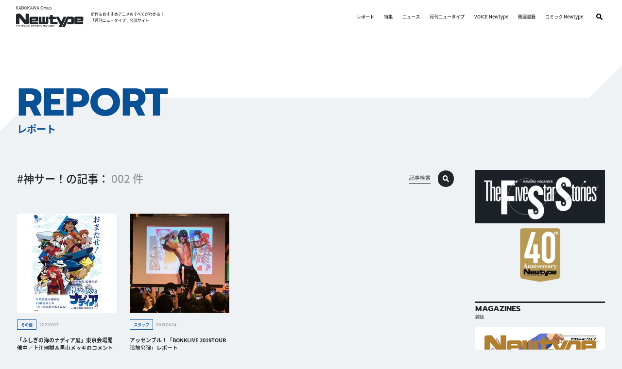

--- FILE ---
content_type: text/html; charset=UTF-8
request_url: https://webnewtype.com/report/tag/%E7%A5%9E%E3%82%B5%E3%83%BC%EF%BC%81/
body_size: 11963
content:
<!DOCTYPE html>
<html lang="ja">
<head prefix="og: http://ogp.me/ns#">
<script>(function(w,d,s,l,i){w[l]=w[l]||[];w[l].push({'gtm.start':
new Date().getTime(),event:'gtm.js'});var f=d.getElementsByTagName(s)[0],
j=d.createElement(s),dl=l!='dataLayer'?'&l='+l:'';j.async=true;j.src=
'https://www.googletagmanager.com/gtm.js?id='+i+dl;f.parentNode.insertBefore(j,f);
})(window,document,'script','dataLayer','GTM-MW3HTW');</script>
<meta charset="UTF-8">
<title>神サー！ | レポート | WebNewtype</title>
<meta name="format-detection" content="telephone=no,address=no,email=no">
<meta name="msapplication-tap-highlight" content="no">
<meta content="width=device-width, initial-scale=1.0, viewport-fit=cover" name="viewport" />
<meta name="robots" content="noindex">
<meta property="og:url" content="https://webnewtype.com/report/">
<meta property="og:site_name" content="WebNewtype">
<meta property="og:title" content="神サー！ | レポート | WebNewtype">
<meta name="twitter:card" content="summary">
<meta name="twitter:site" content="@antch">
<meta property="og:type" content="article">
<meta property="og:image" content="https://webnewtype.com/archives/001/202303/3473f5a78cc6654283aff46cb4b33085c2b8d9f7312da543c753abde291bc5ef.png">
<meta property="og:description" content="イベントやアフレコ現場にNewtype編集部が潜入！取材レポートをお届け">
<meta name="description" content="イベントやアフレコ現場にNewtype編集部が潜入！取材レポートをお届け">
<meta name="keywords" content="レポート,アニメ,Newtype,ニュータイプ">
<link rel="shortcut icon" href="/archives/001/favicon.ico" type="image/x-icon">
<link rel="canonical" href="https://webnewtype.com/report/">
<meta name="theme-color" content="#095095">
<link rel="stylesheet" href="/themes/system/css/acms-admin.min.css">
<link rel="stylesheet" href="/themes/system/css/acms.min.css">
<link href="/themes/webnewtype/dest/css/style.css?date=20260116171414" rel="stylesheet" />
<script type="application/ld+json">
{
	"@context": "http://schema.org",
	"@type": "BreadcrumbList",
	"itemListElement":
	[
	{
		"@type": "ListItem",
		"position": 1,
		"item":
		{
		"@id": "https://webnewtype.com/",
		"name": "HOME"
		}
	},{
		"@type": "ListItem",
		"position": 2,
		"item":
		{
		"@id": "https://webnewtype.com/report/",
		"name": "レポート"
		}
	}
	]
}
</script>
<script src="/acms.js?uaGroup=PC&amp;domains=webnewtype.com&amp;jsDir=js/&amp;themesDir=/themes/&amp;bid=17&amp;bcd=report&amp;jQuery=3.6.1&amp;jQueryMigrate=migrate-3.0.1&amp;mediaClientResize=off&amp;fulltimeSSL=1&amp;v=0af5dbcad349ea63b3b3ca79c9e7ffab&amp;dbCharset=utf8mb4&amp;umfs=2M&amp;pms=8M&amp;mfu=20&amp;lgImg=width:1400&amp;jpegQuality=85&amp;mediaLibrary=on&amp;edition=standard&amp;urlPreviewExpire=48&amp;timemachinePreviewDefaultDevice=PC&amp;scriptRoot=/" charset="UTF-8" id="acms-js"></script>
<script src="/themes/webnewtype/dest/js/script.js?date=20250129152231"></script>
<meta name="csrf-token" content="b9d5d006c5f10ec45f4619d582b6ab298aa683fc17438cfcda9df25ffa994035"><script type="text/javascript" src="/js/dest/vendor.js?date=20250327200723" charset="UTF-8" async defer></script>
<script type="text/javascript" src="/js/dest/index.js?date=20250526125208" charset="UTF-8" async defer></script>
<meta name="generator" content="a-blog cms" />
</head>
<body data-blog="report">
<noscript><iframe src="https://www.googletagmanager.com/ns.html?id=GTM-MW3HTW"
height="0" width="0" style="display:none;visibility:hidden"></iframe></noscript>
<div class="body-inner">
<header class="g-header" id="header">
<button class="g-header-btn-search js-btn-modal-open" data-target="#ModalSearchSite">
<svg class="svg-search"><use xlink:href="#svg-search" /></svg>
</button>
<div class="g-header__main">
<div class="g-header-logo">
<div class="g-header-logo__main">
<div class="g-header-logo__kadokawa-group">
<svg class="svg-kadokawa-group"><use xlink:href="#svg-kadokawa-group" /></svg>
<span>KADOKAWA group</span>
</div>
<a class="g-header-logo__newtype js-viewing-indelible" href="https://webnewtype.com/">
<svg class="svg-newtype"><use xlink:href="#svg-newtype" /></svg>
<span>WebNewtype</span>
</a>
</div>
<p class="g-header-logo__text"> 新作＆おすすめアニメのすべてがわかる！<br>「月刊ニュータイプ」公式サイト </p>
</div>
<nav class="g-header-nav" id="headerMenu">
<div>
<ul class="g-header-menu">
<li class="g-header-menu__item pc-none">
<a class="g-header-menu__item--link js-viewing-indelible" href="https://webnewtype.com/">HOME</a>
</li>
<li class="g-header-menu__item">
<a class="g-header-menu__item--link js-viewing-indelible" href="https://webnewtype.com/report/">レポート</a>
</li>
<li class="g-header-menu__item">
<a class="g-header-menu__item--link js-viewing-indelible" href="https://webnewtype.com/special/">特集</a>
</li>
<li class="g-header-menu__item">
<a class="g-header-menu__item--link js-viewing-indelible" href="https://webnewtype.com/news/">ニュース</a>
</li>
<li class="g-header-menu__item">
<a class="g-header-menu__item--link js-viewing-indelible" href="https://webnewtype.com/magazine/newtype/new-magazine.html">月刊ニュータイプ</a>
</li>
<li class="g-header-menu__item">
<a class="g-header-menu__item--link js-viewing-indelible" href="https://webnewtype.com/magazine/voice-newtype/new-magazine.html">VOICE Newtype</a>
</li>
<li class="g-header-menu__item">
<a class="g-header-menu__item--link js-viewing-indelible" href="https://webnewtype.com/product/">関連書籍</a>
</li>
<li class="g-header-menu__item">
<a class="g-header-menu__item--link js-viewing-indelible" href="https://comic-walker.com/label/comicnewtype">コミック Newtype</a>
</li>
</ul>
</div>
<div class="g-header-sns">
<div class="g-header-sns__head"> FOLLOW US </div>
<ul class="g-header-sns__list">
<li class="g-header-sns__item">
<a class="g-header-sns__item--link js-viewing-indelible" href="https://www.facebook.com/monthlynewtype"><img alt="Facebook" src="/themes/webnewtype/dest/images/common/icon_facebook.png" /></a>
</li>
<li class="g-header-sns__item">
<a class="g-header-sns__item--link js-viewing-indelible" href="https://twitter.com/antch"><img alt="Twitter" src="/themes/webnewtype/dest/images/common/icon_twitter.png" /></a>
</li>
<li class="g-header-sns__item">
<a class="g-header-sns__item--link js-viewing-indelible" href="https://www.youtube.com/channel/UCvcUyCMlTgh1Yq4ExzdIigQ"><img alt="YouTube" src="/themes/webnewtype/dest/images/common/icon_youtube.png" /></a>
</li>
</ul>
</div>
<div class="g-header-nav__search">
<button class="g-header-nav__search--btn js-btn-modal-open" data-target="#ModalSearchSite"><svg class="svg-search"><use xlink:href="#svg-search" /></svg></button>
</div>
</nav>
</div>
<button class="g-header-btn-hamburger js-btn-header-menu"><span class="_line _top"></span><span class="_line _mid"></span><span class="_line _bot"></span></button>
</header>
<div class="c-head-page">
<div class="c-head-page__bg"></div>
<div class="c-head-page__body">
<div class="c-head-page__ttl">
<div class="c-head-page__ttl--main"> REPORT </div>
<h1 class="c-head-page__ttl--sub"> レポート </h1>
</div>
</div>
</div>
<div class="c-layout-main-side">
<div class="base-width">
<div class="c-layout-main-side__body">
<div class="c-layout-main">
<div class="c-head-wrap">
<div class="c-head-search">
<div class="c-head-search__ttl">
<span class="_ttl-head">
#神サー！の記事：
</span>
<span class="_ttl-cnt">
002
件</span>
</div>
</div>
<button class="c-head-search-btn js-btn-modal-open" data-target="#ModalSearchKiji">
<div class="_text"> 記事検索 </div>
<div class="_icon"><svg class="svg-search"><use xlink:href="#svg-search" /></svg></div>
</button>
</div>
<div>
<div class="article-list">
<ul class="article-list__list">
<li class="article-list__item">
<div class="article-list__item--link">
<a class="article-list__item--thum js-viewing-indelible" href="https://webnewtype.com/report/other/1051161.html">
<img src="/rsz/S1/1051161/thumbnail.jpg" class="js-img-fallback-square" alt="ふしぎの海のナディア展」東京会場、開催中">
</a>
<a class="article-list__item--main js-viewing-indelible" href="https://webnewtype.com/report/other/1051161.html">
<div class="article-list__item--main--head">
<div class="article-list__item--cat" style="">その他</div>
<div class="article-list__item--date"><time datetime="2021-09-17">2021.09.17</time></div>
</div>
<p class="article-list__item--title">「ふしぎの海のナディア展」東京会場開催中／上江洲誠＆黒山メッキのコメント＆イラスト到着！</p>
<p class="article-list__item--text">9月26日（日）まで！　「ふしぎの海のナディア展」東京会場、開催中(C)NHK・NEP放送開始30年</p>
</a>
<div class="article-list__tag">
<a class="article-list__tag--item js-viewing-indelible" href="https://webnewtype.com/report/tag/%E3%81%B5%E3%81%97%E3%81%8E%E3%81%AE%E6%B5%B7%E3%81%AE%E3%83%8A%E3%83%87%E3%82%A3%E3%82%A2/"> #ふしぎの海のナディア </a>
<a class="article-list__tag--item js-viewing-indelible" href="https://webnewtype.com/report/tag/%E3%83%8A%E3%83%87%E3%82%A3%E3%82%A2/"> #ナディア </a>
<a class="article-list__tag--item js-viewing-indelible" href="https://webnewtype.com/report/tag/%E7%A5%9E%E3%82%B5%E3%83%BC%EF%BC%81/"> #神サー！ </a>
<a class="article-list__tag--item js-viewing-indelible" href="https://webnewtype.com/report/tag/%E4%B8%8A%E6%B1%9F%E6%B4%B2%E8%AA%A0/"> #上江洲誠 </a>
<a class="article-list__tag--item js-viewing-indelible" href="https://webnewtype.com/report/tag/%E9%BB%92%E5%B1%B1%E3%83%A1%E3%83%83%E3%82%AD/"> #黒山メッキ </a>
<a class="article-list__tag--item js-viewing-indelible" href="https://webnewtype.com/report/tag/%40nadia30_nep/"> #@nadia30_nep </a>
</div>
</div>
</li>
<li class="article-list__item">
<div class="article-list__item--link">
<a class="article-list__item--thum js-viewing-indelible" href="https://webnewtype.com/report/staff/194770.html">
<img src="/rsz/S1/194770/thumbnail.jpg" class="js-img-fallback-square" alt="">
</a>
<a class="article-list__item--main js-viewing-indelible" href="https://webnewtype.com/report/staff/194770.html">
<div class="article-list__item--main--head">
<div class="article-list__item--cat" style="">スタッフ</div>
<div class="article-list__item--date"><time datetime="2019-06-24">2019.06.24</time></div>
</div>
<p class="article-list__item--title">アッセンブル！「BONKLIVE 2019TOUR追加公演」レポート</p>
<p class="article-list__item--text">脚本家の上江洲誠さんが主催・MCを務める、不定期で行われるアニメスタッフによるトークイベント「BON</p>
</a>
<div class="article-list__tag">
<a class="article-list__tag--item js-viewing-indelible" href="https://webnewtype.com/report/tag/%E4%B8%8A%E6%B1%9F%E6%B4%B2%E8%AA%A0/"> #上江洲誠 </a>
<a class="article-list__tag--item js-viewing-indelible" href="https://webnewtype.com/report/tag/%E5%B2%B8%E8%AA%A0%E4%BA%8C/"> #岸誠二 </a>
<a class="article-list__tag--item js-viewing-indelible" href="https://webnewtype.com/report/tag/%E8%8A%B1%E5%AE%88%E3%82%86%E3%81%BF%E3%82%8A/"> #花守ゆみり </a>
<a class="article-list__tag--item js-viewing-indelible" href="https://webnewtype.com/report/tag/%E6%A9%8B%E6%9C%AC%E8%A3%95%E4%B9%8B/"> #橋本裕之 </a>
<a class="article-list__tag--item js-viewing-indelible" href="https://webnewtype.com/report/tag/%E7%A5%9E%E3%82%B5%E3%83%BC%EF%BC%81/"> #神サー！ </a>
<a class="article-list__tag--item js-viewing-indelible" href="https://webnewtype.com/report/tag/%E3%83%AC%E3%82%A4%E3%83%89%E3%83%90%E3%83%83%E3%82%AB%E3%83%BC%E3%82%BA/"> #レイドバッカーズ </a>
<a class="article-list__tag--item js-viewing-indelible" href="https://webnewtype.com/report/tag/%E3%83%A9%E3%83%87%E3%82%A3%E3%82%A2%E3%83%B3/"> #ラディアン </a>
<a class="article-list__tag--item js-viewing-indelible" href="https://webnewtype.com/report/tag/%E7%B5%90%E5%9F%8E%E5%8F%8B%E5%A5%88%E3%81%AF%E5%8B%87%E8%80%85%E3%81%A7%E3%81%82%E3%82%8B/"> #結城友奈は勇者である </a>
<a class="article-list__tag--item js-viewing-indelible" href="https://webnewtype.com/report/tag/%E3%81%93%E3%81%AE%E7%B4%A0%E6%99%B4%E3%82%89%E3%81%97%E3%81%84%E4%B8%96%E7%95%8C%E3%81%AB%E7%A5%9D%E7%A6%8F%E3%82%92%EF%BC%81/"> #この素晴らしい世界に祝福を！ </a>
<a class="article-list__tag--item js-viewing-indelible" href="https://webnewtype.com/report/tag/%E7%A9%BA%E6%8C%BA%E3%83%89%E3%83%A9%E3%82%B4%E3%83%B3%E3%82%BA/"> #空挺ドラゴンズ </a>
<a class="article-list__tag--item js-viewing-indelible" href="https://webnewtype.com/report/tag/%40uezux/"> #@uezux </a>
<a class="article-list__tag--item js-viewing-indelible" href="https://webnewtype.com/report/tag/%E3%82%A2%E3%83%8B%E3%83%A1/"> #アニメ </a>
<a class="article-list__tag--item js-viewing-indelible" href="https://webnewtype.com/report/tag/%E3%82%A4%E3%83%99%E3%83%B3%E3%83%88/"> #イベント </a>
</div>
</div>
</li>
</ul>
</div>
</div>
<div class="c-bg-gray c-mt120">
<div class="c-head-wrap">
<div class="c-head">
<div class="c-head__main"> TREND TAGS </div>
<div class="c-head__sub"> トレンドタグ </div>
</div>
</div>
<div class="tag-list">
<ul class="tag-list__list">
<li class="tag-list__item">
<a class="tag-list__item--link" href="https://webnewtype.com/report/tag/TV%E3%82%A2%E3%83%8B%E3%83%A1/">#TVアニメ</a>
</li>
<li class="tag-list__item">
<a class="tag-list__item--link" href="https://webnewtype.com/report/tag/%E5%A3%B0%E5%84%AA/">#声優</a>
</li>
<li class="tag-list__item">
<a class="tag-list__item--link" href="https://webnewtype.com/report/tag/%E3%82%A4%E3%83%99%E3%83%B3%E3%83%88/">#イベント</a>
</li>
<li class="tag-list__item">
<a class="tag-list__item--link" href="https://webnewtype.com/report/tag/%E5%8A%87%E5%A0%B4%E3%82%A2%E3%83%8B%E3%83%A1/">#劇場アニメ</a>
</li>
<li class="tag-list__item">
<a class="tag-list__item--link" href="https://webnewtype.com/report/tag/%E3%82%A2%E3%83%8B%E3%83%A1/">#アニメ</a>
</li>
<li class="tag-list__item">
<a class="tag-list__item--link" href="https://webnewtype.com/report/tag/%E7%9F%B3%E5%B7%9D%E7%95%8C%E4%BA%BA/">#石川界人</a>
</li>
<li class="tag-list__item">
<a class="tag-list__item--link" href="https://webnewtype.com/report/tag/%E5%A3%B0%E5%84%AA%E3%82%A2%E3%83%AF%E3%83%BC%E3%83%89/">#声優アワード</a>
</li>
<li class="tag-list__item">
<a class="tag-list__item--link" href="https://webnewtype.com/report/tag/%E5%86%85%E7%94%B0%E7%9C%9F%E7%A4%BC/">#内田真礼</a>
</li>
<li class="tag-list__item">
<a class="tag-list__item--link" href="https://webnewtype.com/report/tag/%E6%9C%AC%E6%B8%A1%E6%A5%93/">#本渡楓</a>
</li>
<li class="tag-list__item">
<a class="tag-list__item--link" href="https://webnewtype.com/report/tag/%E6%82%A0%E6%9C%A8%E7%A2%A7/">#悠木碧</a>
</li>
<li class="tag-list__item">
<a class="tag-list__item--link" href="https://webnewtype.com/report/tag/%E6%B0%B4%E7%80%AC%E3%81%84%E3%81%AE%E3%82%8A/">#水瀬いのり</a>
</li>
<li class="tag-list__item">
<a class="tag-list__item--link" href="https://webnewtype.com/report/tag/AnimeJapan2016/">#AnimeJapan2016</a>
</li>
<li class="tag-list__item">
<a class="tag-list__item--link" href="https://webnewtype.com/report/tag/%E9%9B%A8%E5%AE%AE%E5%A4%A9/">#雨宮天</a>
</li>
<li class="tag-list__item">
<a class="tag-list__item--link" href="https://webnewtype.com/report/tag/%E3%82%A2%E3%82%A4%E3%83%89%E3%83%AB%E3%83%9E%E3%82%B9%E3%82%BF%E3%83%BC/">#アイドルマスター</a>
</li>
<li class="tag-list__item">
<a class="tag-list__item--link" href="https://webnewtype.com/report/tag/I%E2%98%86Ris/">#I☆Ris</a>
</li>
<li class="tag-list__item">
<a class="tag-list__item--link" href="https://webnewtype.com/report/tag/%E9%BB%92%E6%B2%A2%E3%81%A8%E3%82%82%E3%82%88/">#黒沢ともよ</a>
</li>
<li class="tag-list__item">
<a class="tag-list__item--link" href="https://webnewtype.com/report/tag/%E5%B0%8F%E6%BE%A4%E4%BA%9C%E6%9D%8E/">#小澤亜李</a>
</li>
<li class="tag-list__item">
<a class="tag-list__item--link" href="https://webnewtype.com/report/tag/%E3%82%A2%E3%83%8B%E3%82%BD%E3%83%B3/">#アニソン</a>
</li>
<li class="tag-list__item">
<a class="tag-list__item--link" href="https://webnewtype.com/report/tag/%E6%97%A5%E7%AC%A0%E9%99%BD%E5%AD%90/">#日笠陽子</a>
</li>
<li class="tag-list__item">
<a class="tag-list__item--link" href="https://webnewtype.com/report/tag/Fate/">#Fate</a>
</li>
</ul>
</div>
</div>
</div>
<div class="c-layout-side">
<div class="side-item">
<div class="side-banner">
<a class="side-banner__item" href="https://webnewtype.com/product/series/fss/">
<img alt="ファイブスター物語" src="/archives/001/202303/mode3_w670-28234f2e980f9489a7183e008b538aeeafe7f37c6df840c19da9e08dade0a7e9.png" />
</a>
<a class="side-banner__item" href="https://webnewtype.com/special-contents/40th/">
<img alt="月刊ニュータイプ創刊40周年記念特設サイト" src="/archives/001/202503/mode3_w670-e0f9363f7540d255940235b3e678f56348dd6e2a47f3fe67f4de2f8bfd6ffa9b.png" />
</a>
</div>
</div>
<div class="side-item">
<div class="side-head">
<h3 class="side-head__main"> MAGAZINES </h3>
<div class="side-head__sub"> 雑誌 </div>
</div>
<div class="side-magazines">
<div class="side-magazines__item">
<a class="side-magazines__item--thum" href="https://webnewtype.com/magazine/newtype/new-magazine.html">
<img src="https://cdn.kdkw.jp/cover_1000/322502/322502000165.jpg" alt="ニュータイプ　２０２６年２月号" class="js-img-fallback-book" loading="lazy">
</a>
<div class="side-magazines__item--ttl"> 月刊ニュータイプ </div>
<div class="side-magazines__item--number"> 2026年2月号 </div>
<div class="side-magazines__item--date"> 2026年01月09日 発売 </div>
<a class="side-button" href="https://webnewtype.com/magazine/newtype/new-magazine.html">
<span class="_btn-ttl">詳細はこちら</span>
<span class="_btn-icon"><svg><use xlink:href="#svg-arrow-right" /></svg></span>
</a>
</div>
</div>
</div>
<div class="side-item">
<div class="side-pagelink">
<div class="side-pagelink__item">
<div class="side-pagelink__item--head">VOICE Newtype</div>
<a class="side-button _c-white" href="https://webnewtype.com/magazine/voice-newtype/">
<span class="_btn-ttl">バックナンバー</span>
<span class="_btn-icon"><svg><use xlink:href="#svg-arrow-right" /></svg></span>
</a>
</div>
<div class="side-pagelink__item">
<div class="side-pagelink__item--head">NewtypeFamily</div>
<a class="side-button _c-white" href="https://webnewtype.com/product/newtype_family/">
<span class="_btn-ttl">詳細はこちら</span>
<span class="_btn-icon"><svg><use xlink:href="#svg-arrow-right" /></svg></span>
</a>
</div>
</div>
</div>
<div class="side-item">
<div class="side-head">
<h3 class="side-head__main"> TWITTER </h3>
<div class="side-head__sub"> ニュータイプ編集部／WebNewtype </div>
</div>
<div class="side-twitter">
<div class="side-twitter__frame">
<a class="twitter-timeline" href="https://twitter.com/antch" data-height="600" data-chrome="noheader nofooter">Tweets by antch</a>
<script async src="//platform.twitter.com/widgets.js" charset="utf-8"></script>
</div>
</div>
</div>
</div>
</div>
</div>
</div>
<div class="pankuzu">
<div class="base-width">
<ul class="pankuzu-list">
<li class="pankuzu-list__item">
<a class="_item-link" href="https://webnewtype.com/">HOME</a>
<span class="_item-arrow">/</span>
</li>
<li class="pankuzu-list__item">
<span class="_item-current">レポート</span>
<span class="_item-arrow">/</span>
</li>
</ul>
</div>
</div>
<div id="page_top" class="footer-page-top">
<a href="#" class="footer-page-top__button">
<img src="/themes/webnewtype/dest/images/common/pagetop_btn.png" alt="PAGETOP">
</a>
</div>
<footer class="g-footer" id="footer">
<div class="g-footer__body">
<div class="g-footer-bnr">
<div class="base-width">
<div class="g-footer-bnr__list">
<a class="g-footer-bnr__list--item" href="http://automaticflowers.ne.jp/">
<img alt="永野護公式サイト" src="/archives/001/202303/mode3_w670-62591f32c7b3e6373fbf096d1613ef57a1441957df60e2a0fdaaae0a7b9e4c21.png" />
</a>
<a class="g-footer-bnr__list--item" href="https://store.kadokawa.co.jp/shop/e/enewtype/">
<img alt="ニュータイプアニメマーケット" src="/archives/001/202303/mode3_w670-7febc8a0fd92a091d77a9915126119c2c30e36306ddfc37537870d975427278f.png" />
</a>
</div>
</div>
</div>
<div class="g-footer-main">
<div class="base-width">
<div class="g-footer-main__wrap">
<div class="g-footer-logo">
<div class="g-footer-logo__image">
<a class="g-footer-logo__link" href="https://webnewtype.com/"><img alt="WebNewtype" src="/themes/webnewtype/dest/images/common/logo_webnewtype.png" /></a>
</div>
<p class="g-footer-logo__text"> 新作＆おすすめアニメのすべてがわかる！<br>「月刊ニュータイプ」公式サイト </p>
</div>
<nav class="g-footer-nav">
<div class="g-footer-nav__list">
<ul>
<li class="g-footer-nav__list--item">
<a class="g-footer-nav__list--link js-viewing-indelible" href="https://webnewtype.com/report/">レポート</a>
</li>
<li class="g-footer-nav__list--item">
<a class="g-footer-nav__list--link js-viewing-indelible" href="https://webnewtype.com/special/">特集</a>
</li>
<li class="g-footer-nav__list--item">
<a class="g-footer-nav__list--link js-viewing-indelible" href="https://webnewtype.com/news/">ニュース</a>
</li>
</ul>
</div>
<div class="g-footer-nav__list">
<ul>
<li class="g-footer-nav__list--item">
<a class="g-footer-nav__list--link js-viewing-indelible" href="https://webnewtype.com/magazine/newtype/new-magazine.html">月刊ニュータイプ</a>
</li>
<li class="g-footer-nav__list--item">
<a class="g-footer-nav__list--link js-viewing-indelible" href="https://webnewtype.com/magazine/voice-newtype/new-magazine.html">VOICE Newtype</a>
</li>
<li class="g-footer-nav__list--item">
<a class="g-footer-nav__list--link js-viewing-indelible" href="https://webnewtype.com/product/">関連書籍</a>
</li>
<li class="g-footer-nav__list--item">
<a class="g-footer-nav__list--link js-viewing-indelible" href="https://comic-walker.com/label/comicnewtype">コミック Newtype</a>
</li>
</ul>
</div>
</nav>
<div class="g-footer-sns">
<div class="g-footer-sns__head"> FOLLOW US </div>
<ul class="g-footer-sns__list">
<li class="g-footer-sns__item">
<a class="g-footer-sns__item--link" href="https://www.facebook.com/monthlynewtype"><img alt="Facebook" src="/themes/webnewtype/dest/images/common/icon_facebook.png" /></a>
</li>
<li class="g-footer-sns__item">
<a class="g-footer-sns__item--link" href="https://twitter.com/antch/"><img alt="Twitter" src="/themes/webnewtype/dest/images/common/icon_twitter.png" /></a>
</li>
<li class="g-footer-sns__item">
<a class="g-footer-sns__item--link" href="https://www.youtube.com/channel/UCvcUyCMlTgh1Yq4ExzdIigQ"><img alt="YouTube" src="/themes/webnewtype/dest/images/common/icon_youtube.png" /></a>
</li>
</ul>
</div>
</div>
</div>
</div>
<div class="g-footer-abj">
<div class="base-width">
<div class="g-footer-abj__wrap">
<div class="g-footer-abj__image"><img alt="ABJ" src="/archives/001/202304/643eb0494be2e4c6633339d749adb184ff69959a1b6b365d2cdc0bf28269b565.png" /></div>
<div class="g-footer-abj__text">
<p> ABJマークは、この電子書店・電子書籍配信サービスが、著作権者からコンテンツ使用許諾を得た正規版配信サービスであることを示す登録商標（登録番号 第6091713号）です。 ABJマークの詳細、ABJマークを掲示しているサービスの一覧はこちら。<a href="https://aebs.or.jp/" target="_blank">https://aebs.or.jp/</a></p>
</div>
</div>
</div>
</div>
<div class="g-footer-kadokawa">
<a class="g-footer-kadokawa__logo" href="https://www.kadokawa.co.jp/" target="_blank">
<img alt="KADOKAWA" src="/themes/webnewtype/dest/images/common/kadokawa.svg" />
</a>
</div>
<div class="g-footer-copyright">
<p> Copyright ©KADOKAWA CORPORATION 2026 </p>
</div>
</div>
</footer>
</div>
<div class="modal-body" id="ModalSearchSite">
<div class="modal-body-bg js-btn-modal-close" data-target="#ModalSearchSite"></div>
<div class="modal-body-main modal-search">
<div class="modal-body-close"><svg><use xlink:href="#svg-close" /></svg></div>
<div class="modal-search-body">
<div class="modal-search-body__ttl">
<div class="modal-search-body__ttl--icon">
<svg class="svg-search"><use xlink:href="#svg-search" /></svg>
</div>
<h2 class="modal-search-body__ttl--main"> サイト内検索 </h2>
</div>
<div class="modal-search-body__main">
<div class="modal-search-body__item">
<h3 class="modal-search-body__item--head"> キーワードで探す </h3>
<div class="modal-search-body__form">
<form action="" class="c-search-form" method="post" name="searchForm">
<input class="_form-text" name="keyword" placeholder="キーワードを入力してください" type="search" value="" />
<button class="_form-btn" name="ACMS_POST_2GET" type="submit">検索</button>
<input type="hidden" name="tpl" value="/search.html">
<input type="hidden" name="bid" value="1">
<input type="hidden" name="formUniqueToken" value="ff0c4edd108b57ea9dc1efefb533c0496be37e00837b02d14bf36d754a012a49">
<input type="hidden" name="formToken" value="b9d5d006c5f10ec45f4619d582b6ab298aa683fc17438cfcda9df25ffa994035">
</form>
</div>
</div>
</div>
</div>
</div>
</div>
<div class="modal-body" id="ModalSearchProduct">
<div class="modal-body-bg js-btn-modal-close" data-target="#ModalSearchProduct"></div>
<div class="modal-body-main modal-search">
<div class="modal-body-close"><svg><use xlink:href="#svg-close" /></svg></div>
<div class="modal-search-body">
<div class="modal-search-body__ttl">
<div class="modal-search-body__ttl--icon">
<svg class="svg-search"><use xlink:href="#svg-search" /></svg>
</div>
<h2 class="modal-search-body__ttl--main"> 書籍検索 </h2>
</div>
<div class="modal-search-body__main">
<div class="modal-search-body__item">
<h3 class="modal-search-body__item--head"> キーワードで探す </h3>
<div class="modal-search-body__form">
<form action="" class="c-search-form" method="post" name="searchForm">
<input class="_form-text" name="keyword" placeholder="キーワードを入力してください" type="search" value="" />
<button class="_form-btn" name="ACMS_POST_2GET" type="submit">検索</button>
<input type="hidden" name="bid" value="3">
<input type="hidden" name="formUniqueToken" value="ff0c4edd108b57ea9dc1efefb533c0496be37e00837b02d14bf36d754a012a49">
<input type="hidden" name="formToken" value="b9d5d006c5f10ec45f4619d582b6ab298aa683fc17438cfcda9df25ffa994035">
</form>
</div>
</div>
</div>
</div>
</div>
</div>
<div class="modal-body" id="ModalSearchKiji">
<div class="modal-body-bg js-btn-modal-close" data-target="#ModalSearchKiji"></div>
<div class="modal-body-main modal-search">
<div class="modal-body-close"><svg><use xlink:href="#svg-close" /></svg></div>
<div class="modal-search-body">
<div class="modal-search-body__ttl">
<div class="modal-search-body__ttl--icon">
<svg class="svg-search"><use xlink:href="#svg-search" /></svg>
</div>
<h2 class="modal-search-body__ttl--main"> 記事検索 </h2>
</div>
<div class="modal-search-body__main">
<div class="modal-search-body__item">
<h3 class="modal-search-body__item--head"> キーワードで探す </h3>
<div class="modal-search-body__form">
<form action="" class="c-search-form" method="post" name="searchForm">
<input class="_form-text" name="keyword" placeholder="キーワードを入力してください" type="search" value="" />
<button class="_form-btn" name="ACMS_POST_2GET" type="submit">検索</button>
<input type="hidden" name="bid" value="17">
<input type="hidden" name="formUniqueToken" value="ff0c4edd108b57ea9dc1efefb533c0496be37e00837b02d14bf36d754a012a49">
<input type="hidden" name="formToken" value="b9d5d006c5f10ec45f4619d582b6ab298aa683fc17438cfcda9df25ffa994035">
</form>
</div>
</div>
<div class="modal-search-body__item">
<h3 class="modal-search-body__item--head"> カテゴリーで探す </h3>
<div class="modal-search-body__category">
<h4 class="modal-search-body__category--head"> レポート記事： </h4>
<ul class="modal-search-body__category--body">
<li class="modal-search-body__category--item">
<a class="_category-link" href="https://webnewtype.com/report/anime/" style="border-color:#F47943;color:#F47943;">アニメ</a>
</li>
<li class="modal-search-body__category--item">
<a class="_category-link" href="https://webnewtype.com/report/stage/" style="">舞台</a>
</li>
<li class="modal-search-body__category--item">
<a class="_category-link" href="https://webnewtype.com/report/drama/" style="">ドラマ</a>
</li>
<li class="modal-search-body__category--item">
<a class="_category-link" href="https://webnewtype.com/report/vr/" style="">VR</a>
</li>
<li class="modal-search-body__category--item">
<a class="_category-link" href="https://webnewtype.com/report/staff/" style="">スタッフ</a>
</li>
<li class="modal-search-body__category--item">
<a class="_category-link" href="https://webnewtype.com/report/cast/" style="">キャスト</a>
</li>
<li class="modal-search-body__category--item">
<a class="_category-link" href="https://webnewtype.com/report/artist/" style="">アーティスト</a>
</li>
<li class="modal-search-body__category--item">
<a class="_category-link" href="https://webnewtype.com/report/game/" style="">ゲーム</a>
</li>
<li class="modal-search-body__category--item">
<a class="_category-link" href="https://webnewtype.com/report/goods/" style="">グッズ</a>
</li>
<li class="modal-search-body__category--item">
<a class="_category-link" href="https://webnewtype.com/report/other/" style="">その他</a>
</li>
</ul>
</div>
<div class="modal-search-body__category">
<h4 class="modal-search-body__category--head"> ニュース記事： </h4>
<ul class="modal-search-body__category--body">
<li class="modal-search-body__category--item">
<a class="_category-link" href="https://webnewtype.com/news/info/" style="">おしらせ</a>
</li>
<li class="modal-search-body__category--item">
<a class="_category-link" href="https://webnewtype.com/news/press/" style="">プレスリリース</a>
</li>
<li class="modal-search-body__category--item">
<a class="_category-link" href="https://webnewtype.com/news/media/" style="">メディアミックス</a>
</li>
</ul>
</div>
</div>
</div>
</div>
</div>
</div>
<svg style="display:none;" xmlns="http://www.w3.org/2000/svg">
<symbol id="svg-arrow-right" viewBox="0 0 9 15">
<path d="M104.6,38.669a1.037,1.037,0,0,1,0,1.516l-6.749,6.426a1.167,1.167,0,0,1-1.592,0,1.037,1.037,0,0,1,0-1.516l5.954-5.67-5.951-5.67a1.037,1.037,0,0,1,0-1.516,1.167,1.167,0,0,1,1.592,0l6.749,6.426Z" transform="translate(-95.925 -31.925)"></path>
</symbol>
<symbol id="svg-arrow-left" viewBox="0 0 11.774 20.608">
<path d="M107.268,41.19a1.474,1.474,0,0,1,0,2.083L98.439,52.1a1.473,1.473,0,1,1-2.083-2.083l7.79-7.79-7.785-7.79a1.473,1.473,0,0,1,2.083-2.083l8.829,8.829Z" transform="translate(107.699 52.533) rotate(180)"></path>
</symbol>
<symbol id="svg-arrow-down" viewBox="0 0 15 9">
<path d="M104.6,38.669a1.037,1.037,0,0,1,0,1.516l-6.749,6.426a1.167,1.167,0,0,1-1.592,0,1.037,1.037,0,0,1,0-1.516l5.954-5.67-5.951-5.67a1.037,1.037,0,0,1,0-1.516,1.167,1.167,0,0,1,1.592,0l6.749,6.426Z" transform="translate(46.925 -95.925) rotate(90)"></path>
</symbol>
<symbol id="svg-search" style="width: 256px; height: 256px; opacity: 1;" viewBox="0 0 512 512" x="0px" xml:space="preserve" y="0px">
<path d="M495.272,423.558c0,0-68.542-59.952-84.937-76.328c-24.063-23.938-33.69-35.466-25.195-54.931
c37.155-75.78,24.303-169.854-38.72-232.858c-79.235-79.254-207.739-79.254-286.984,0c-79.245,79.264-79.245,207.729,0,287.003
c62.985,62.985,157.088,75.837,232.839,38.691c19.466-8.485,31.022,1.142,54.951,25.215c16.384,16.385,76.308,84.937,76.308,84.937
c31.089,31.071,55.009,11.95,69.368-2.39C507.232,478.547,526.362,454.638,495.272,423.558z M286.017,286.012
c-45.9,45.871-120.288,45.871-166.169,0c-45.88-45.871-45.88-120.278,0-166.149c45.881-45.871,120.269-45.871,166.169,0
C331.898,165.734,331.898,240.141,286.017,286.012z"></path>
</symbol>
<symbol id="svg-kadokawa-group" viewBox="0 0 109.13 12.001">
<g transform="translate(-5.53 -5.31)">
<path d="M8.827,9.333,12.651,15h-1.31L8.1,10.1l-1.459,1.53V15H5.53V5.5H6.638v4.853L10.954,5.5h1.336L8.827,9.324Z" transform="translate(0 -0.023)" />
<path d="M21.827,15H20.658l-.914-3.016H16.358L15.409,15h-1.1L17.361,5.51h1.415Zm-3.042-6.2c-.246-.8-.44-1.53-.668-2.435h-.193c-.22.906-.413,1.626-.659,2.418l-.695,2.321H19.5l-.712-2.3Z" transform="translate(-1.061 -0.024)" />
<path d="M27.535,5.5c2.8,0,4.493,1.5,4.493,4.7s-1.881,4.791-4.677,4.791H24.59V5.5h2.936Zm-1.82,8.581h1.6c2.11,0,3.534-1.187,3.534-3.868s-1.3-3.8-3.429-3.8h-1.7v7.666Z" transform="translate(-2.303 -0.023)" />
<path d="M42.412,10.226c0,3.121-1.653,4.932-3.921,4.932s-3.921-1.793-3.921-4.906S36.232,5.32,38.491,5.32,42.412,7.1,42.412,10.226Zm-6.646.018c0,2.611,1.117,3.991,2.734,3.991s2.734-1.38,2.734-3.991S40.126,6.252,38.5,6.252,35.766,7.615,35.766,10.243Z" transform="translate(-3.509 -0.001)" />
<path d="M48.947,9.333,52.771,15h-1.31L48.217,10.1l-1.459,1.53V15H45.65V5.5h1.108v4.853L51.074,5.5h1.336L48.947,9.324Z" transform="translate(-4.848 -0.023)" />
<path d="M62.537,15H61.368l-.914-3.016H57.068L56.119,15h-1.1L58.071,5.51h1.415Zm-3.042-6.2c-.246-.8-.44-1.53-.668-2.435h-.193c-.22.906-.413,1.626-.659,2.418l-.695,2.321h2.928l-.712-2.3Z" transform="translate(-5.98 -0.024)" />
<path d="M73.119,15H71.633L70.491,9.616c-.246-1.117-.4-2.04-.589-3.1h-.22c-.167,1.073-.325,2-.563,3.077L67.906,15H66.42L64.31,5.51h1.16l1.081,5.31c.22,1.055.369,2.057.527,3.121h.22c.193-1.046.36-2.048.58-3.068L69.049,5.51H70.6l1.143,5.433c.2,1,.36,1.855.571,2.989h.22c.22-1.134.334-1.961.554-3.024l1.134-5.4h1.108Z" transform="translate(-7.103 -0.024)" />
<path d="M85.407,15H84.238l-.914-3.016H79.938L78.989,15h-1.1L80.941,5.51h1.415Zm-3.042-6.2c-.246-.8-.44-1.53-.668-2.435H81.5c-.22.906-.413,1.626-.659,2.418l-.695,2.321h2.928l-.712-2.3Z" transform="translate(-8.744 -0.024)" />
<path d="M97.724,8.229a2.3,2.3,0,0,0-2.3-1.987c-1.635,0-2.8,1.38-2.8,3.991s1.1,3.991,2.8,3.991c1.582,0,2.356-1.389,2.418-3.121H95.315v-.914h3.569v4.818H98.1l-.132-1.521a2.8,2.8,0,0,1-2.655,1.662c-2.277,0-3.895-1.776-3.895-4.906S93.134,5.31,95.4,5.31a3.368,3.368,0,0,1,3.411,2.629l-1.1.281Z" transform="translate(-10.379 0)" />
<path d="M105.308,9.669c-.809,0-1.609.642-2.022,1.934v3.772H102.24V8.789h1v1.67c.492-1.266,1.275-1.82,2.136-1.82L105.3,9.66Z" transform="translate(-11.686 -0.402)" />
<path d="M112.5,12.079c0,2.128-1.16,3.464-2.831,3.464s-2.822-1.31-2.822-3.429,1.16-3.464,2.831-3.464,2.822,1.3,2.822,3.429Zm-4.589.009c0,1.7.659,2.637,1.75,2.637s1.767-.923,1.767-2.637-.659-2.629-1.75-2.629S107.914,10.4,107.914,12.088Z" transform="translate(-12.243 -0.404)" />
<path d="M120.313,15.4h-1V14.192a2.775,2.775,0,0,1-2.295,1.363,1.734,1.734,0,0,1-1.846-1.864V8.82h1.073v4.545c0,.906.422,1.275,1.134,1.275a2.448,2.448,0,0,0,1.89-1.328V8.82h1.046V15.4Z" transform="translate(-13.249 -0.424)" />
<path d="M124.421,9.829a2.317,2.317,0,0,1,1.943-1.169c1.459,0,2.541,1.222,2.541,3.411s-1.16,3.464-2.6,3.464a1.991,1.991,0,0,1-1.846-1.143v3.323H123.41V8.8h1V9.829Zm.035,3.631a1.854,1.854,0,0,0,1.626,1.222c.976,0,1.75-.879,1.75-2.594S127.111,9.5,126.153,9.5a1.926,1.926,0,0,0-1.7,1.266v2.69Z" transform="translate(-14.245 -0.405)" />
</g>
</symbol>
<symbol id="svg-newtype" viewBox="0 0 210.638 42">
<g transform="translate(0 0.01)">
<g transform="translate(0 -0.01)">
<path d="M5.4.03S-.006-.172,0,4.817.031,33.194.031,33.194l10.394-.012L10.4,12.5,26.953,33.162l7.588-.009s5.614-.006,5.71-5.2c.093-4.989-.031-27.96-.031-27.96L29.825,0l.022,19.956L13.089.024,5.4.034Z" transform="translate(0 0.01)" class="svg-newtype-path" />
<path d="M603.372,30.19c-4.781.006-17.982.019-17.982.019s-4.886-.1-4.88,4.37.016,14.656.016,14.656.056,4.52,4.526,4.516,22.815-.025,22.815-.025l-.006-6.5-19.5.022-.04.062V45.07l19.747-.022-.012-10.186s.1-4.678-4.681-4.672Zm-3.335,9.359-11.827.012v-2.7l11.824-.012v2.7Z" transform="translate(-400.066 -20.803)" class="svg-newtype-path" />
<path d="M249.172,47.779l-2.987,0-.019-17.046-7.588.009.019,16.941h-3.015l-.019-16.937-8,.009.025,23.49,24.32-.025s5.042-.056,5.036-5.045-.019-18.448-.019-18.448l-7.849.009.019,17.046" transform="translate(-156.826 -21.175)" class="svg-newtype-path" />
<path d="M327.04,19.511h3.951l-.006-5.182,8.107-.009.031,5.175,7.8-.009,3.932,6.932-11.538.012.009,9.213,14.55-.016.009,7.351L335.8,43s-4.781.109-4.787-4.342S331,26.545,331,26.545h-3.951Z" transform="translate(-225.384 -9.866)" class="svg-newtype-path" />
<path d="M396.09,30.727l9.25-.012L413.2,45.57l7.261-14.87,8.523-.009L413.742,62.927l-9.045.009,4.255-8.215Z" transform="translate(-272.971 -21.147)" class="svg-newtype-path" />
<path d="M473.48,30.431l15.694-.019s5.688-.3,5.722,4.684l.016,14.177s.109,4.691-4.464,4.7l-15.9.019-.006-6.776L486.7,47.2l-.009-9.487-8.626.009L466.971,62.755l-8.731.009,15.243-32.333Z" transform="translate(-315.802 -20.953)" class="svg-newtype-path" />
<path d="M.11,116.206v.631l1.685,0,.006,5.138h.678l-.006-5.138,1.675,0,0-.631Z" transform="translate(-0.076 -80.078)" class="svg-newtype-path" />
<path d="M14.03,116.193l.006,5.772.678,0,0-2.931,3.031,0,0,2.931h.727l-.006-5.769h-.727l0,2.232-3.031,0,0-2.232Z" transform="translate(-9.669 -80.071)" class="svg-newtype-path" />
<path d="M33.76,116.17l-3.59.006.006,5.769,3.59,0,0-.656-2.931,0,0-2.278,2.934,0,0-.606-2.931,0,0-1.6,2.934,0Z" transform="translate(-20.792 -80.057)" class="svg-newtype-path" />
<path d="M52.25,116.226l.006,5.722.678,0-.006-4.691,1.8,2.157,1.719-2.16.006,4.691h.678l-.006-5.722-.752,0-1.644,2.1L53,116.226Z" transform="translate(-36.009 -80.091)" class="svg-newtype-path" />
<path d="M86.72,116.186l2.092,5.719h.8L91.7,116.18l-.727,0L89.2,121.057l-1.725-4.871Z" transform="translate(-59.764 -80.064)" class="svg-newtype-path" />
<rect width="0.702" height="5.722" transform="translate(32.2 36.116) rotate(-0.06)" class="svg-newtype-path" />
<path d="M107.39,116.166l.006,5.722.69,0-.006-4.7,2.975,4.7h.777l-.006-5.723-.69,0,0,4.544-2.925-4.541Z" transform="translate(-74.009 -80.05)" class="svg-newtype-path" />
<path d="M307.263,115.754a3.586,3.586,0,0,0-1.71-.385,3.024,3.024,0,0,0,.006,6.049,3.936,3.936,0,0,0,1.71-.413V118.35h-.73v2.219a2.627,2.627,0,0,1-.979.183,2.147,2.147,0,0,1-2.232-2.4,2.222,2.222,0,0,1,2.229-2.365,2.944,2.944,0,0,1,1.71.544v-.777Z" transform="translate(-208.498 -79.505)" class="svg-newtype-path" />
<path d="M153.482,116.689h1.3s.933-.075,1.044,1.063a.969.969,0,0,1-1.041.982h-1.43l.022.631h1.365a1.628,1.628,0,0,0,1.756-1.591,1.721,1.721,0,0,0-1.759-1.694H152.77l.006,5.76h.709l-.006-5.154Z" transform="translate(-105.283 -79.995)" class="svg-newtype-path" />
<path d="M173.889,116.761a2.284,2.284,0,0,0-1.43-.472,2.172,2.172,0,0,0-2.132,2.257,2.149,2.149,0,0,0,2.135,2.362c1.116,0,1.333-.292,1.43-.354v.74a2.786,2.786,0,0,1-1.43.329,3.01,3.01,0,0,1-2.913-3.077,2.872,2.872,0,0,1,2.906-2.925,2.541,2.541,0,0,1,1.43.351v.79Z" transform="translate(-116.848 -79.678)" class="svg-newtype-path" />
<path d="M198.8,116.066v3.649a2.22,2.22,0,0,0,2.31,2.191,1.979,1.979,0,0,0,2.154-2.2V116.06h-.706v3.649a1.314,1.314,0,0,1-1.449,1.5,1.467,1.467,0,0,1-1.6-1.5v-3.649H198.8Z" transform="translate(-137.006 -79.981)" class="svg-newtype-path" />
<path d="M215.239,116.59h1.371a.878.878,0,0,1,.9.9c0,.824-.9.849-.9.849H215.09l.022.656h.83a1.223,1.223,0,0,1,1.2.845,10.593,10.593,0,0,0,.995,1.94h.92a3.518,3.518,0,0,1-.426-.56c-.171-.292-.668-1.138-.752-1.358a1.693,1.693,0,0,0-.9-1.054,1.454,1.454,0,0,0,1.222-1.383,1.382,1.382,0,0,0-1.421-1.393c-.364-.012-2.241,0-2.241,0l.006,5.744h.7l-.012-5.188Z" transform="translate(-147.853 -79.955)" class="svg-newtype-path" />
<path d="M246.4,115.972a3.241,3.241,0,0,0-1.455-.3c-.908,0-1.806.4-1.806,1.383s.911,1.2,1.191,1.3,1.964.41,1.881,1.343c0,0,.037,1.212-1.6,1.212a3.3,3.3,0,0,1-1.772-.507v.777a4.489,4.489,0,0,0,1.881.423,2.12,2.12,0,0,0,2.254-1.905c-.012-1.175-1.094-1.585-1.772-1.769s-1.321-.326-1.321-.87.51-.74,1.066-.74a2.519,2.519,0,0,1,1.455.41v-.752Z" transform="translate(-167.356 -79.712)" class="svg-newtype-path" />
<path d="M336.3,115.923v.619l2.655,0-2.832,5.129,4.209,0,0-.631-3.031,0,2.785-5.116Z" transform="translate(-231.642 -79.885)" class="svg-newtype-path" />
<rect width="0.702" height="5.744" transform="translate(51.5 36.096) rotate(-0.06)" class="svg-newtype-path" />
<path d="M184.8,116.086v.628h1.685l.006,5.138h.678l-.006-5.141h1.672v-.631Z" transform="translate(-127.357 -79.995)" class="svg-newtype-path" />
<path d="M233.11,116.03l-3.59.006.006,5.744,3.59,0v-.656l-2.934,0,0-2.254,2.934,0v-.606l-2.934,0,0-1.6,2.934,0Z" transform="translate(-158.177 -79.961)" class="svg-newtype-path" />
<path d="M127.643,116.034a3.586,3.586,0,0,0-1.71-.385,3.024,3.024,0,0,0,.006,6.049,3.935,3.935,0,0,0,1.71-.413V118.63h-.73v2.219a2.627,2.627,0,0,1-.979.183,2.147,2.147,0,0,1-2.232-2.4,2.222,2.222,0,0,1,2.229-2.365,2.944,2.944,0,0,1,1.71.544v-.777Z" transform="translate(-84.71 -79.698)" class="svg-newtype-path" />
<path d="M270,115.993l.006,5.723h.681l-.006-4.694,1.8,2.157,1.719-2.16.006,4.691h.678l-.006-5.719h-.752l-1.644,2.1-1.725-2.1Z" transform="translate(-186.074 -79.933)" class="svg-newtype-path" />
<rect width="0.702" height="5.744" transform="translate(109.101 36.039) rotate(-0.06)" class="svg-newtype-path" />
<path d="M354.78,115.9l.006,5.744h.693l-.006-4.7,2.975,4.7h.777l-.006-5.747-.693,0,.006,4.569L355.6,115.9Z" transform="translate(-244.501 -79.864)" class="svg-newtype-path" />
<path d="M374.357,115.88l-3.587,0,.006,5.747,3.587-.006v-.653l-2.931,0,0-2.254,2.931-.006v-.6l-2.931,0,0-1.6,2.934,0Z" transform="translate(-255.521 -79.857)" class="svg-newtype-path" />
<path d="M289.639,118.719l-.022.494H288.6l-.954,2.452h-.74l2.247-5.772.789,0,2.272,5.769h-.777l-.911-2.446h-.954l-.043-.7h.762l-.765-1.794-.69,1.794h.777Z" transform="translate(-197.728 -79.864)" class="svg-newtype-path" />
<path d="M157.442,30.68c-4.781.006-17.982.019-17.982.019s-4.886-.1-4.88,4.37.016,14.656.016,14.656.056,4.523,4.526,4.516,22.815-.025,22.815-.025l-.006-6.5-19.5.022-.04.062V45.56l19.747-.022-.012-10.186s.1-4.678-4.681-4.672Zm-3.335,9.359-11.827.012v-2.7l11.824-.012v2.7Z" transform="translate(-92.748 -21.14)" class="svg-newtype-path" />
<path d="M72.28,121.91a2.93,2.93,0,0,1-2.95-2.965,2.8,2.8,0,0,1,2.822-2.975H72.4l.019.594h-.187a2.14,2.14,0,0,0-2.132,2.39s.062,2.316,2.2,2.313h.025c2.132,0,2.191-2.319,2.191-2.319a2.141,2.141,0,0,0-2.135-2.381v-.6a2.811,2.811,0,0,1,2.869,2.965,2.925,2.925,0,0,1-2.944,2.972H72.28Z" transform="translate(-47.78 -79.919)" class="svg-newtype-path" />
<path d="M321.069,118.686l-.022.5h-1.013l-.954,2.449h-.74l2.247-5.772h.789l2.272,5.769h-.774l-.914-2.449-.954,0-.044-.7.762,0-.765-1.794-.69,1.8h.777Z" transform="translate(-219.388 -79.843)" class="svg-newtype-path" />
<g transform="translate(208.043 9.623)">
<path d="M672.807,33.963c0-.28-.068-.326-.19-.379a.358.358,0,0,0,.233-.357.424.424,0,0,0-.473-.426h-.758v1.5h.308v-.587h.323c.233,0,.246.078.246.283a.978.978,0,0,0,.034.3h.348v-.04c-.068-.025-.068-.081-.068-.3Zm-.516-.5h-.367v-.4h.392c.183,0,.221.115.221.2,0,.149-.081.205-.242.205Z" transform="translate(-670.899 -32.225)" class="svg-newtype-path" />
<path d="M671.513,31.329a1.294,1.294,0,1,0,.382.917A1.289,1.289,0,0,0,671.513,31.329Zm-.914,2.036a1.121,1.121,0,1,1,1.119-1.122A1.115,1.115,0,0,1,670.6,33.365Z" transform="translate(-669.3 -30.95)" class="svg-newtype-path" />
</g>
</g>
<g transform="translate(119.262 36.013)">
<path d="M385.794,117.706c0-.171-.04-.2-.115-.23a.219.219,0,0,0,.14-.218.258.258,0,0,0-.289-.258h-.46v.914h.186v-.357h.2c.14,0,.149.047.149.174a.6.6,0,0,0,.022.183h.211v-.025c-.04-.016-.04-.05-.04-.18Zm-.314-.3h-.224v-.242h.239c.112,0,.134.071.134.118,0,.09-.05.124-.146.124Z" transform="translate(-384.638 -116.652)" class="svg-newtype-path" />
<path d="M385.023,116.11a.792.792,0,1,0,.23.56.783.783,0,0,0-.23-.56Zm-.556,1.237a.688.688,0,0,1-.482-.2.677.677,0,0,1-.2-.482.688.688,0,0,1,.2-.482.677.677,0,0,1,.482-.2.688.688,0,0,1,.482.2.681.681,0,0,1-.482,1.163Z" transform="translate(-383.68 -115.88)" class="svg-newtype-path" />
</g>
</g>
</symbol>
<symbol id="svg-mail" viewBox="0 0 15.506 11.629">
<path d="M1.454,64a1.454,1.454,0,0,0-.872,2.617l6.59,4.942a.972.972,0,0,0,1.163,0l6.59-4.942A1.454,1.454,0,0,0,14.052,64ZM0,67.392v6.3a1.94,1.94,0,0,0,1.938,1.938H13.568a1.94,1.94,0,0,0,1.938-1.938v-6.3l-6.59,4.942a1.935,1.935,0,0,1-2.326,0Z" transform="translate(0 -64)"></path>
</symbol>
<symbol id="svg-play" viewBox="0 0 70 70">
<g transform="translate(-633 -1599)">
<circle cx="35" cy="35" fill="#fff" opacity="0.899" r="35" transform="translate(633 1599)"></circle>
<path d="M8.252,3.147a2,2,0,0,1,3.5,0l6.6,11.882A2,2,0,0,1,16.6,18H3.4a2,2,0,0,1-1.748-2.971Z" fill="#272c34" opacity="0.996" transform="translate(678 1624) rotate(90)"></path>
</g>
</symbol>
<symbol id="svg-close" viewBox="0 0 23.335 23.337">
<g transform="translate(-1078.001 -37.999)">
<rect width="30" height="3" transform="translate(1080.122 38.001) rotate(45)" />
<rect width="30" height="3" transform="translate(1078.001 59.212) rotate(-45)" />
</g>
</symbol>
</svg>
</body>
</html>
